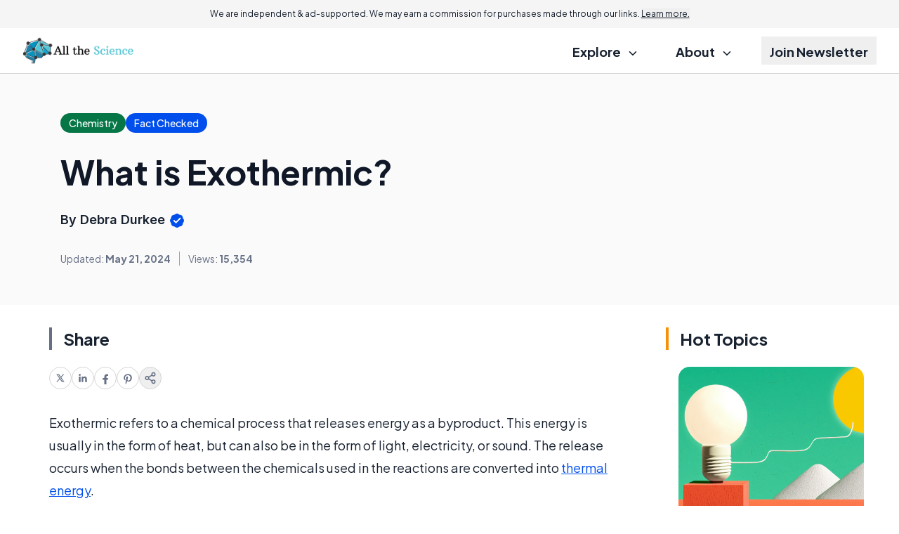

--- FILE ---
content_type: text/html; charset=utf-8
request_url: https://www.google.com/recaptcha/api2/aframe
body_size: 182
content:
<!DOCTYPE HTML><html><head><meta http-equiv="content-type" content="text/html; charset=UTF-8"></head><body><script nonce="Hr5HXcgsWyy0WDI5GlgNWg">/** Anti-fraud and anti-abuse applications only. See google.com/recaptcha */ try{var clients={'sodar':'https://pagead2.googlesyndication.com/pagead/sodar?'};window.addEventListener("message",function(a){try{if(a.source===window.parent){var b=JSON.parse(a.data);var c=clients[b['id']];if(c){var d=document.createElement('img');d.src=c+b['params']+'&rc='+(localStorage.getItem("rc::a")?sessionStorage.getItem("rc::b"):"");window.document.body.appendChild(d);sessionStorage.setItem("rc::e",parseInt(sessionStorage.getItem("rc::e")||0)+1);localStorage.setItem("rc::h",'1769015205881');}}}catch(b){}});window.parent.postMessage("_grecaptcha_ready", "*");}catch(b){}</script></body></html>